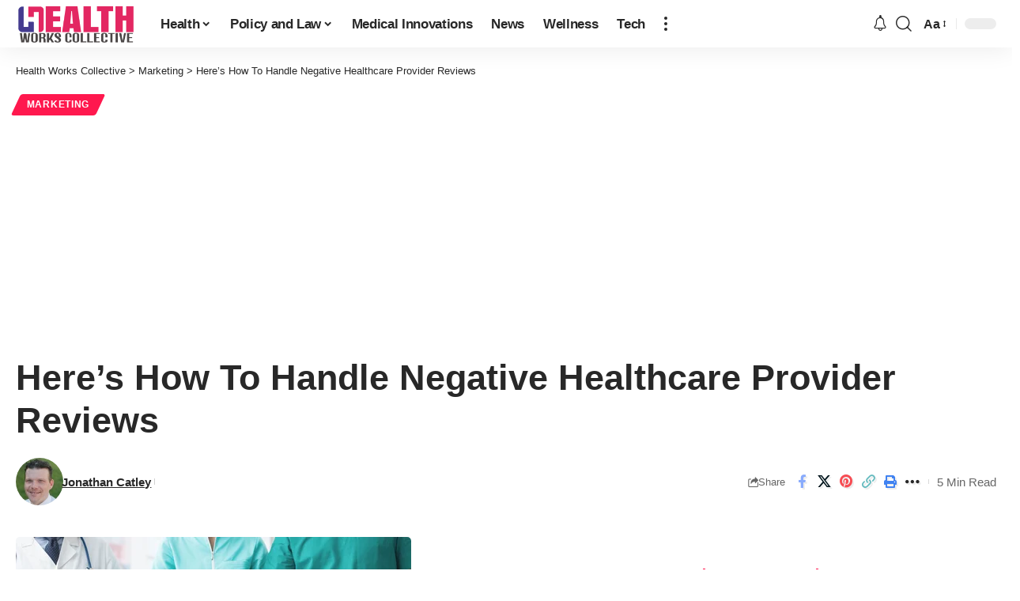

--- FILE ---
content_type: text/html; charset=utf-8
request_url: https://www.google.com/recaptcha/api2/aframe
body_size: 267
content:
<!DOCTYPE HTML><html><head><meta http-equiv="content-type" content="text/html; charset=UTF-8"></head><body><script nonce="LQlfLlQ_Gr51opjJArJeNg">/** Anti-fraud and anti-abuse applications only. See google.com/recaptcha */ try{var clients={'sodar':'https://pagead2.googlesyndication.com/pagead/sodar?'};window.addEventListener("message",function(a){try{if(a.source===window.parent){var b=JSON.parse(a.data);var c=clients[b['id']];if(c){var d=document.createElement('img');d.src=c+b['params']+'&rc='+(localStorage.getItem("rc::a")?sessionStorage.getItem("rc::b"):"");window.document.body.appendChild(d);sessionStorage.setItem("rc::e",parseInt(sessionStorage.getItem("rc::e")||0)+1);localStorage.setItem("rc::h",'1768794362296');}}}catch(b){}});window.parent.postMessage("_grecaptcha_ready", "*");}catch(b){}</script></body></html>